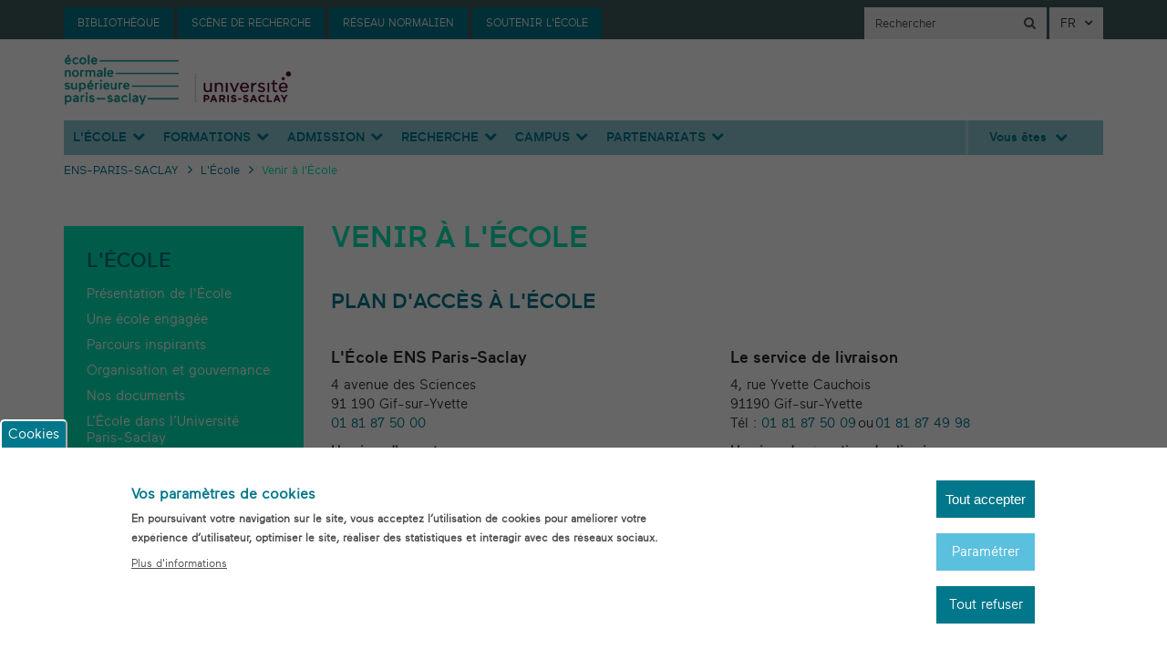

--- FILE ---
content_type: text/html; charset=UTF-8
request_url: https://ens-paris-saclay.fr/lecole/venir-lecole
body_size: 15759
content:
<!DOCTYPE html>
<html  lang="fr" dir="ltr" prefix="content: http://purl.org/rss/1.0/modules/content/  dc: http://purl.org/dc/terms/  foaf: http://xmlns.com/foaf/0.1/  og: http://ogp.me/ns#  rdfs: http://www.w3.org/2000/01/rdf-schema#  schema: http://schema.org/  sioc: http://rdfs.org/sioc/ns#  sioct: http://rdfs.org/sioc/types#  skos: http://www.w3.org/2004/02/skos/core#  xsd: http://www.w3.org/2001/XMLSchema# ">
  <head>
    <link href="https://maxcdn.bootstrapcdn.com/font-awesome/4.6.3/css/font-awesome.min.css" rel="stylesheet" integrity="sha384-T8Gy5hrqNKT+hzMclPo118YTQO6cYprQmhrYwIiQ/3axmI1hQomh7Ud2hPOy8SP1" crossorigin="anonymous">
    <meta charset="utf-8" />
<script>var _paq = _paq || [];(function(){var u=(("https:" == document.location.protocol) ? "https://piwik.ens-paris-saclay.fr/" : "https://piwik.ens-paris-saclay.fr/");_paq.push(["setSiteId", "2"]);_paq.push(["setTrackerUrl", u+"matomo.php"]);_paq.push(["setDoNotTrack", 1]);if (!window.matomo_search_results_active) {_paq.push(["trackPageView"]);}_paq.push(["setIgnoreClasses", ["no-tracking","colorbox"]]);_paq.push(["enableLinkTracking"]);var d=document,g=d.createElement("script"),s=d.getElementsByTagName("script")[0];g.type="text/javascript";g.defer=true;g.async=true;g.src=u+"matomo.js";s.parentNode.insertBefore(g,s);})();</script>
<meta name="description" content="L&#039;École ENS Paris-Saclay 4 avenue des Sciences 91 190 Gif-sur-Yvette01 81 87 50 00 Horaires d&#039;ouverture : Pour le public Du lundi au vendredi : 8h - 20h Samedi : 8h - 13h Pour les personnels : Du lundi au samedi : 7h - 21h Coordonnées GPS : Gif-sur-Yvette, avenue des Sciences Latitude Nord : 48° 51&#039; 45.81&#039;&#039; Longitude Est : 2° 17&#039; 15.331&#039;&#039; Latitude : 48.862725 Longitude : 2.287592 Le service de livraison 4, rue Yvette Cauchois 91190 Gif-sur-Yvette Tél : 01 81 87 50 09 ou 01 81 87 49 98 Horaires de réception des livraisons :  Du lundi au jeudi de 8h30 à 16h30 Vendredi : 8h30 à 15h30 Merci d&#039;indiquer pour chaque livraison les informations suivantes : - ENS Paris-Saclay - Nom de l&#039;entité (laboratoire / service / département) - Nom de la personne référente (et son numéro de téléphone) Coordonnées GPS Gif-sur-Yvette, rue Yvette Cauchois Latitude Nord : 48° 42’ 47.318 Longitude Est : 2° 9’ 43.715 Latitude : 48.713144 Longitude : 2.162143" />
<meta name="Generator" content="Drupal 9 (https://www.drupal.org)" />
<meta name="MobileOptimized" content="width" />
<meta name="HandheldFriendly" content="true" />
<meta name="viewport" content="width=device-width, initial-scale=1.0" />
<style>div#sliding-popup, div#sliding-popup .eu-cookie-withdraw-banner, .eu-cookie-withdraw-tab {background: #00778b} div#sliding-popup.eu-cookie-withdraw-wrapper { background: transparent; } #sliding-popup h1, #sliding-popup h2, #sliding-popup h3, #sliding-popup p, #sliding-popup label, #sliding-popup div, .eu-cookie-compliance-more-button, .eu-cookie-compliance-secondary-button, .eu-cookie-withdraw-tab { color: #ffffff;} .eu-cookie-withdraw-tab { border-color: #ffffff;}</style>
<link rel="icon" href="/themes/custom/ens/favicon.ico" type="image/vnd.microsoft.icon" />
<link rel="alternate" hreflang="fr" href="https://ens-paris-saclay.fr/lecole/venir-lecole" />
<link rel="canonical" href="https://ens-paris-saclay.fr/lecole/venir-lecole" />
<link rel="shortlink" href="https://ens-paris-saclay.fr/node/4824" />
<script src="/sites/default/files/eu_cookie_compliance/eu_cookie_compliance.script.js?t8jhr6" defer></script>

    <title>Venir à l&#039;École | ENS-PARIS-SACLAY</title>
    <link rel="stylesheet" media="all" href="/modules/contrib/search_autocomplete/css/themes/minimal.css?t8jhr6" />
<link rel="stylesheet" media="all" href="/core/assets/vendor/jquery.ui/themes/base/core.css?t8jhr6" />
<link rel="stylesheet" media="all" href="/core/assets/vendor/jquery.ui/themes/base/autocomplete.css?t8jhr6" />
<link rel="stylesheet" media="all" href="/core/assets/vendor/jquery.ui/themes/base/menu.css?t8jhr6" />
<link rel="stylesheet" media="all" href="/core/modules/system/css/components/align.module.css?t8jhr6" />
<link rel="stylesheet" media="all" href="/core/modules/system/css/components/fieldgroup.module.css?t8jhr6" />
<link rel="stylesheet" media="all" href="/core/modules/system/css/components/container-inline.module.css?t8jhr6" />
<link rel="stylesheet" media="all" href="/core/modules/system/css/components/clearfix.module.css?t8jhr6" />
<link rel="stylesheet" media="all" href="/core/modules/system/css/components/details.module.css?t8jhr6" />
<link rel="stylesheet" media="all" href="/core/modules/system/css/components/hidden.module.css?t8jhr6" />
<link rel="stylesheet" media="all" href="/core/modules/system/css/components/item-list.module.css?t8jhr6" />
<link rel="stylesheet" media="all" href="/core/modules/system/css/components/js.module.css?t8jhr6" />
<link rel="stylesheet" media="all" href="/core/modules/system/css/components/nowrap.module.css?t8jhr6" />
<link rel="stylesheet" media="all" href="/core/modules/system/css/components/position-container.module.css?t8jhr6" />
<link rel="stylesheet" media="all" href="/core/modules/system/css/components/progress.module.css?t8jhr6" />
<link rel="stylesheet" media="all" href="/core/modules/system/css/components/reset-appearance.module.css?t8jhr6" />
<link rel="stylesheet" media="all" href="/core/modules/system/css/components/resize.module.css?t8jhr6" />
<link rel="stylesheet" media="all" href="/core/modules/system/css/components/sticky-header.module.css?t8jhr6" />
<link rel="stylesheet" media="all" href="/core/modules/system/css/components/system-status-counter.css?t8jhr6" />
<link rel="stylesheet" media="all" href="/core/modules/system/css/components/system-status-report-counters.css?t8jhr6" />
<link rel="stylesheet" media="all" href="/core/modules/system/css/components/system-status-report-general-info.css?t8jhr6" />
<link rel="stylesheet" media="all" href="/core/modules/system/css/components/tablesort.module.css?t8jhr6" />
<link rel="stylesheet" media="all" href="/core/modules/system/css/components/tree-child.module.css?t8jhr6" />
<link rel="stylesheet" media="all" href="/modules/contrib/eu_cookie_compliance/css/eu_cookie_compliance.css?t8jhr6" />
<link rel="stylesheet" media="all" href="/core/assets/vendor/jquery.ui/themes/base/theme.css?t8jhr6" />
<link rel="stylesheet" media="all" href="/modules/contrib/back_to_top/css/back_to_top.css?t8jhr6" />
<link rel="stylesheet" media="all" href="/modules/contrib/paragraphs/css/paragraphs.unpublished.css?t8jhr6" />
<link rel="stylesheet" media="all" href="/themes/custom/ens/js/resizeAndCrop/src/jquery.resizeandcrop.css?t8jhr6" />
<link rel="stylesheet" media="all" href="/themes/custom/ens/js/bootstrap-select/dist/css/bootstrap-select.css?t8jhr6" />
<link rel="stylesheet" media="all" href="/themes/custom/ens/css/fonts.css?t8jhr6" />
<link rel="stylesheet" media="all" href="/themes/custom/ens/css/style.css?t8jhr6" />
<link rel="stylesheet" media="print" href="/themes/custom/ens/css/print.css?t8jhr6" />

    
  </head>
  <body class="path-node page-node-type-contenu-type has-glyphicons">
    <a href="#main-content" class="visually-hidden focusable skip-link">
      Aller au contenu principal
    </a>
    
      <div class="dialog-off-canvas-main-canvas" data-off-canvas-main-canvas>
    <div class="page-wrapper">
                                
              <div class="top-bar--area">
                <div class="container" style="position: relative">

                                                    <div class="top-bar">
                                                                    <button type="button" class="navbar-toggle" data-toggle="collapse" data-target=".navbar-collapse">
                                <span class="sr-only">Toggle navigation</span>
                                <span class="icon-bar"></span>
                                <span class="icon-bar"></span>
                                <span class="icon-bar"></span>
                            </button>
                                        
                <div class="navbar-helpers--desktop">
                                    <a href="https://ens-paris-saclay.fr/bibliotheque" target=""><span>Bibliothèque</span></a>
        <a href="https://scenederecherche.ens-paris-saclay.fr/" target="_blank"><span>Scène de recherche</span></a>
        <a href="https://alumni.ens-paris-saclay.fr/fr" target="_blank"><span>Réseau normalien</span></a>
        <a href="https://dreams.ens-paris-saclay.fr/" target="_blank"><span>Soutenir l&#039;École</span></a>
      </div>


                          <div class="region region-top-bar">
    <section class="language-switcher-language-url language-block block block-language block-language-blocklanguage-interface clearfix" id="block-languageswitcher" role="navigation">
  
    

      <div class="dropdown">
        <button class="btn btn-default dropdown-toggle" type="button" id="dropdown-lang" data-toggle="dropdown" aria-haspopup="true" aria-expanded="true">
            FR
            <span class="icon-after"><i aria-hidden="true" class="fa fa-angle-down"></i></span>
        </button>
        <ul class="dropdown-menu" aria-labelledby="dropdown-lang"><li hreflang="en" data-drupal-link-system-path="node/4824" class="en"><a href="/en/school/how-find-us" class="language-link" hreflang="en" data-drupal-link-system-path="node/4824">EN</a></li><li hreflang="fr" data-drupal-link-system-path="node/4824" class="fr is-active"><a href="/lecole/venir-lecole" class="language-link is-active" hreflang="fr" data-drupal-link-system-path="node/4824">FR</a></li></ul>
    </div>
  </section>

<section class="views-exposed-form page-search-block block block-views block-views-exposed-filter-blocksearch-page-1 clearfix" data-drupal-selector="views-exposed-form-search-page-1" id="block-exposedformsearchpage-1">
  
    

      <form action="/search" method="get" id="views-exposed-form-search-page-1" accept-charset="UTF-8">
  <div class="form--inline form-inline clearfix">
  <div class="form-item js-form-item form-type-textfield js-form-type-textfield form-item-search js-form-item-search form-no-label form-group">
  
  
  <input placeholder="Rechercher" data-drupal-selector="edit-search" class="form-text form-control" type="text" id="edit-search" name="search" value="" size="30" maxlength="128" />

  
  
  </div>
<div data-drupal-selector="edit-actions" class="form-actions form-group js-form-wrapper form-wrapper" id="edit-actions"><button data-drupal-selector="edit-submit-search" class="button js-form-submit form-submit btn-default btn" type="submit" id="edit-submit-search" value="" name=""></button></div>

</div>

</form>
<div id="show-search"></div>
  </section>


  </div>


                    </div>
                                </div>
              </div>
            <header class="navbar navbar-default container" id="navbar" role="banner">

                                                    <div class="search-bar clearfix">
                          <div class="region region-search-bar">
    <section class="views-exposed-form page-search-block mobile block block-views block-views-exposed-filter-blocksearch-page-1 clearfix" data-drupal-selector="views-exposed-form-search-page-1" id="block-exposedformsearchpage-1-2">
  
    

      <form action="/search" method="get" id="views-exposed-form-search-page-1" accept-charset="UTF-8">
  <div class="form--inline form-inline clearfix">
  <div class="form-item js-form-item form-type-textfield js-form-type-textfield form-item-search js-form-item-search form-no-label form-group">
  
  
  <input placeholder="Rechercher" data-drupal-selector="edit-search" class="form-text form-control" type="text" id="edit-search--2" name="search" value="" size="30" maxlength="128" />

  
  
  </div>
<div data-drupal-selector="edit-actions" class="form-actions form-group js-form-wrapper form-wrapper" id="edit-actions--2"><button data-drupal-selector="edit-submit-search-2" class="button js-form-submit form-submit btn-default btn" type="submit" id="edit-submit-search--2" value="" name=""></button></div>

</div>

</form>

  </section>


  </div>

                    </div>
                                                <div class="navbar-header">
                      <div class="region region-navigation">
          <a class="logo navbar-btn " style="margin: 24px 0" href="/" title="Home" rel="home">
      <img width="250" height="97" class="img-responsive" src="/sites/default/files/ENSPS_UPSAY_logo_couleur_2.png" alt="Home" />
    </a>
    
  </div>

                </div>
                                    <div class="navbar-collapse collapse">
                          <div class="region region-navigation-collapsible">
    
<div class="d-block d-lg-none col-12 tabs-mb">
  <ul>
          <li><a href="https://ens-paris-saclay.fr/bibliotheque"><span>Bibliothèque</span></a></li>
          <li><a href="https://scenederecherche.ens-paris-saclay.fr/"><span>Scène de recherche</span></a></li>
          <li><a href="https://alumni.ens-paris-saclay.fr/fr"><span>Réseau normalien</span></a></li>
          <li><a href="https://dreams.ens-paris-saclay.fr/"><span>Soutenir l&#039;École</span></a></li>
      </ul>
</div>
<nav role="navigation" aria-labelledby="block-ens-main-menu-menu" id="block-ens-main-menu" class="main-menu-block same-height">
      
              <ul data-region="navigation_collapsible" class="menu nav navbar-nav">
                                      <li class="expanded dropdown active">
          <a href="/lecole-0" class="dropdown-toggle">L&#039;École</a>
          <span class="show-more"  data-toggle="dropdown"><i aria-hidden="true" class="fa fa-chevron-down"></i></span>
                                          <ul data-region="navigation_collapsible" class="menu dropdown-menu">
                            <li class="expanded dropdown">
        <a href="/lecole/presentation-de-lecole" title="Présentation de l&#039;École" data-drupal-link-system-path="node/336">Présentation de l&#039;École</a>
                  </li>
                        <li class="expanded dropdown">
        <a href="/lecole/une-ecole-engagee" title="Une école engagée" data-drupal-link-system-path="node/458">Une école engagée</a>
                  </li>
                        <li class="expanded dropdown">
        <a href="/portraits/parcours-inspirants" data-drupal-link-system-path="portraits/parcours-inspirants">Parcours inspirants </a>
                  </li>
                        <li class="expanded dropdown">
        <a href="/lecole/organisation-et-gouvernance" data-drupal-link-system-path="node/2">Organisation et gouvernance</a>
                  </li>
                        <li class="expanded dropdown">
        <a href="/lecole/nos-documents" title="Documents administratifs, réglementaires, institutionnels et suports de communication" data-drupal-link-system-path="node/6695">Nos documents</a>
                  </li>
                        <li class="expanded dropdown">
        <a href="/lecole/lecole-dans-luniversite-paris-saclay" title="L’École dans l’Université Paris-Saclay" data-drupal-link-system-path="node/9712">L’École dans l’Université Paris-Saclay</a>
                  </li>
                        <li class="expanded dropdown">
        <a href="/lecole/recrutement" title="Recruitment" data-drupal-link-system-path="node/5">Recrutement</a>
                  </li>
                        <li class="expanded dropdown">
        <a href="https://dreams.ens-paris-saclay.fr/fr">Soutenir l&#039;école</a>
                  </li>
                        <li class="expanded dropdown active">
        <a href="/lecole/venir-lecole" title="Venir à l'École" data-drupal-link-system-path="node/4824" class="is-active">Venir à l&#039;École</a>
                  </li>
                        <li class="expanded dropdown">
        <a href="/lecole/location-despaces" title="Location d&#039;espaces" data-drupal-link-system-path="node/10080">Location d&#039;espaces</a>
                  </li>
        </ul>
  
            </li>
                                  <li class="expanded dropdown">
          <a href="/Formations" class="dropdown-toggle">Formations</a>
          <span class="show-more"  data-toggle="dropdown"><i aria-hidden="true" class="fa fa-chevron-down"></i></span>
                                          <ul data-region="navigation_collapsible" class="menu dropdown-menu">
                            <li class="expanded dropdown">
        <a href="/entites/departements" title="Départements d’enseignement et de recherche" data-drupal-link-system-path="entites/departements">Départements</a>
                  </li>
                        <li class="expanded dropdown">
        <a href="/formations/diplome-ens-paris-saclay" title="ENS Paris-Saclay diploma" data-drupal-link-system-path="node/8319">Diplôme ENS Paris-Saclay</a>
                  </li>
                        <li class="expanded dropdown">
        <a href="/formations/masters" title="Masters training" data-drupal-link-system-path="formations/masters">Masters</a>
                  </li>
                        <li class="expanded dropdown">
        <a href="/formations/nos-autres-diplomes" title="Nos autres diplômes" data-drupal-link-system-path="node/10134">Nos autres diplômes</a>
                  </li>
                        <li class="expanded dropdown">
        <a href="/formations/preparation-lagregation" title="Préparation à l&#039;agrégation" data-drupal-link-system-path="node/9589">Préparation à l&#039;agrégation</a>
                  </li>
                        <li class="expanded dropdown">
        <a href="/etude/echanges-internationaux/venir-lens-paris-saclay" title="International students" data-drupal-link-system-path="node/323">Étudiants internationaux</a>
                  </li>
                        <li class="expanded dropdown">
        <a href="/etude/echanges-internationaux/partir-letranger" title="Mobilités : partir à l&#039;étranger" data-drupal-link-system-path="node/1762">Partir à l&#039;étranger</a>
                  </li>
                        <li class="expanded dropdown">
        <a href="/etude/echanges-internationaux/centre-de-langues" title="Cours de langues pour étudiants et personnels" data-drupal-link-system-path="node/18">Centre de langues</a>
                  </li>
                        <li class="expanded dropdown">
        <a href="/formations/engagement-decennal" data-drupal-link-system-path="node/1297">Engagement décennal</a>
                  </li>
                        <li class="expanded dropdown">
        <a href="/formations/retirer-ses-diplomes" title="Retirer ses diplômes" data-drupal-link-system-path="node/7453">Retirer ses diplômes</a>
                  </li>
                        <li class="expanded dropdown">
        <a href="/formations/formation-continue" title="Catalogue des formations professionnelles continues" data-drupal-link-system-path="formations/formation-continue">Formation continue</a>
                  </li>
        </ul>
  
            </li>
                                  <li class="expanded dropdown">
          <a href="/admission" class="dropdown-toggle">Admission</a>
          <span class="show-more"  data-toggle="dropdown"><i aria-hidden="true" class="fa fa-chevron-down"></i></span>
                                          <ul data-region="navigation_collapsible" class="menu dropdown-menu">
                            <li class="expanded dropdown">
        <a href="/admission/admission-sur-concours" title="Competitive admission" data-drupal-link-system-path="node/286">SUR CONCOURS</a>
                  </li>
                        <li class="expanded dropdown">
        <a href="/admission/admission-sur-dossier" title="Admission sur dossier (voie étudiante)" data-drupal-link-system-path="node/3416">SUR DOSSIER</a>
                  </li>
                        <li class="expanded dropdown">
        <a href="/admission/admission-aux-diplomes-detablissement" title="AUTRES DIPLÔMES" data-drupal-link-system-path="node/9347">ADMISSION DIPLÔMES d&#039;ÉTABLISSEMENT</a>
                  </li>
                        <li class="expanded dropdown">
        <a href="/admission/financer-vos-etudes" data-drupal-link-system-path="node/7641">Financer vos études</a>
                  </li>
                        <li class="expanded dropdown">
        <a href="/portraits/temoignages-eleves" title="Témoignages d&#039;élèves" data-drupal-link-system-path="portraits/temoignages-eleves">Témoignages d&#039;élèves</a>
                  </li>
                        <li class="expanded dropdown">
        <a href="/admission/inscription-et-reinscription" title="Inscription et réinscription" data-drupal-link-system-path="node/6641">Inscription et réinscription</a>
                  </li>
        </ul>
  
            </li>
                                  <li class="expanded dropdown">
          <a href="/recherche" class="dropdown-toggle">Recherche</a>
          <span class="show-more"  data-toggle="dropdown"><i aria-hidden="true" class="fa fa-chevron-down"></i></span>
                                          <ul data-region="navigation_collapsible" class="menu dropdown-menu">
                            <li class="expanded dropdown">
        <a href="/entites/laboratoires" title="Laboratoires et instituts de recherche" data-drupal-link-system-path="entites/laboratoires">Laboratoires et instituts</a>
                  </li>
                        <li class="expanded dropdown">
        <a href="/recherche/laboratoires-internationaux" title="International labs" data-drupal-link-system-path="node/194">Laboratoires internationaux</a>
                  </li>
                        <li class="expanded dropdown">
        <a href="/node/552" title="PhD" data-drupal-link-system-path="node/552">Doctorat</a>
                  </li>
                        <li class="expanded dropdown">
        <a href="/recherche/habilitation-diriger-des-recherches-hdr" title="Habilitation à diriger les recherches (HDR)" data-drupal-link-system-path="node/7083">HDR</a>
                  </li>
                        <li class="expanded dropdown">
        <a href="/recherche/parutions-scientifiques" title="Publication de livres et d&#039;articles par les chercheurs et enseignants de l&#039;École" data-drupal-link-system-path="node/33">Parutions scientifiques</a>
                  </li>
                        <li class="expanded dropdown">
        <a href="/recherche/mobilite-scientifique" title="Mobilité scientifique" data-drupal-link-system-path="node/330">Mobilité scientifique</a>
                  </li>
                        <li class="expanded dropdown">
        <a href="/recherche/mediateur-integrite-scientifique" title="Médiateur intégrité scientifique" data-drupal-link-system-path="node/3853">Médiateur intégrité scientifique</a>
                  </li>
        </ul>
  
            </li>
                                  <li class="expanded dropdown">
          <a href="/campus" class="dropdown-toggle">Campus</a>
          <span class="show-more"  data-toggle="dropdown"><i aria-hidden="true" class="fa fa-chevron-down"></i></span>
                                          <ul data-region="navigation_collapsible" class="menu dropdown-menu">
                            <li class="expanded dropdown">
        <a href="/campus/notre-campus" title="Our campus" data-drupal-link-system-path="node/8388">Notre campus</a>
                  </li>
                        <li class="expanded dropdown">
        <a href="/campus/se-loger" title="Se loger" data-drupal-link-system-path="node/38">Se loger</a>
                  </li>
                        <li class="expanded dropdown">
        <a href="/campus/se-restaurer" title="Se restaurer" data-drupal-link-system-path="node/39">Se restaurer</a>
                  </li>
                        <li class="expanded dropdown">
        <a href="/campus/faire-du-sport" title="Faire du sport" data-drupal-link-system-path="node/40">Faire du sport</a>
                  </li>
                        <li class="expanded dropdown">
        <a href="/entites/associations-etudiantes" data-drupal-link-system-path="entites/associations-etudiantes">Associations et clubs étudiants</a>
                  </li>
                        <li class="expanded dropdown">
        <a href="/campus/sante-et-prevention" title="Santé et prévention" data-drupal-link-system-path="node/292">Santé et prévention</a>
                  </li>
                        <li class="expanded dropdown">
        <a href="/campus/action-sociale" title="Action sociale et aides financières" data-drupal-link-system-path="node/3850">Action sociale et aides financières</a>
                  </li>
                        <li class="expanded dropdown">
        <a href="/campus/patrimoine" title="Oeuvres d&#039;art de l&#039;ENS Paris-Saclay" data-drupal-link-system-path="node/410">Patrimoine artistique</a>
                  </li>
        </ul>
  
            </li>
                                                          <ul data-region="navigation_collapsible" class="menu dropdown-menu">
                            <li class="expanded dropdown">
        <a href="/bibliotheque/ressources-documentaires" title="Ressources documentaires" data-drupal-link-system-path="node/537">Ressources documentaires</a>
                  </li>
                        <li class="expanded dropdown">
        <a href="/bibliotheque/services" title="Services fournis par les Bibliothèques" data-drupal-link-system-path="node/32">Services</a>
                  </li>
                        <li class="expanded dropdown">
        <a href="/bibliotheque/formations-documentaires" title="Formations documentaires" data-drupal-link-system-path="node/6938">Formations documentaires</a>
                  </li>
                        <li class="expanded dropdown">
        <a href="/bibliotheque/depot-de-these" data-drupal-link-system-path="node/7217">Dépôt de thèse</a>
                  </li>
                        <li class="expanded dropdown">
        <a href="/bibliotheque/prix-litteraire-de-lens-paris-saclay" data-drupal-link-system-path="node/488">Prix littéraire</a>
                  </li>
        </ul>
  
            </li>
                                  <li class="expanded dropdown">
          <a href="/partenariats" class="dropdown-toggle">PARTENARIATS</a>
          <span class="show-more"  data-toggle="dropdown"><i aria-hidden="true" class="fa fa-chevron-down"></i></span>
                                          <ul data-region="navigation_collapsible" class="menu dropdown-menu">
                            <li class="expanded dropdown">
        <a href="/lecole/presentation/partenariats-institutionnels" data-drupal-link-system-path="node/439">Partenariats institutionnels</a>
                  </li>
                        <li class="expanded dropdown">
        <a href="/partenariats/collaborations-industrielles" data-drupal-link-system-path="node/4800">Collaborations industrielles</a>
                  </li>
                        <li class="expanded dropdown">
        <a href="/partenariats/club-des-startups-affiliees" data-drupal-link-system-path="node/4888">Startups affiliées</a>
                  </li>
                        <li class="expanded dropdown">
        <a href="https://alumni.ens-paris-saclay.fr/fr">Stages et emplois</a>
                  </li>
                        <li class="expanded dropdown">
        <a href="/partenariats/taxe-dapprentissage" data-drupal-link-system-path="node/30">Taxe d&#039;apprentissage</a>
                  </li>
                        <li class="expanded dropdown">
        <a href="/partenariats/mecenat-dentreprise" data-drupal-link-system-path="node/4852">Mécénat d&#039;entreprise</a>
                  </li>
        </ul>
  
            </li>
        </ul>
  


  </nav>
<nav role="navigation" aria-labelledby="block-profilemenu-menu" id="block-profilemenu" class="profile-menu-block same-height">
            
  <h2 class="visually-hidden" id="block-profilemenu-menu">Profile menu</h2>
  

        
              <ul class="menu nav">
                            <li class="expanded dropdown">
        <a href="" class="dropdown-toggle"  data-toggle="dropdown">Vous êtes <span class="icon-after"><i aria-hidden="true" class="fa fa-chevron-down"></i></span></a>
                                  <ul class="menu dropdown-menu">
                            <li class="expanded dropdown">
        <a href="/profil/etudiant" data-drupal-link-system-path="taxonomy/term/45">Étudiant</a>
                  </li>
                        <li class="expanded dropdown">
        <a href="/profil/partenaire" data-drupal-link-system-path="taxonomy/term/46">Partenaire</a>
                  </li>
                        <li class="expanded dropdown">
        <a href="/profil/enseignant-chercheur" data-drupal-link-system-path="taxonomy/term/47">Enseignant-chercheur</a>
                  </li>
                        <li class="expanded dropdown">
        <a href="/profil/entreprise" data-drupal-link-system-path="taxonomy/term/48">Entreprise</a>
                  </li>
                        <li class="expanded dropdown">
        <a href="/profil/en-reprise-detudes" data-drupal-link-system-path="taxonomy/term/138">En reprise d&#039;études</a>
                  </li>
                        <li class="expanded dropdown">
        <a href="/profil/alumni" data-drupal-link-system-path="taxonomy/term/223">Alumni</a>
                  </li>
                        <li class="expanded dropdown">
        <a href="/profil/journaliste" data-drupal-link-system-path="taxonomy/term/49">Journaliste</a>
                  </li>
        </ul>
  
            </li>
        </ul>
  


  </nav>

  </div>

                    </div>
                
            </header>

            
                <div role="main" class="main-container container js-quickedit-main-content">
            <div class="row">

                                                                            <div class="col-sm-12" role="heading">
                              <div class="region region-header">
        <ol class="breadcrumb">
          <li >
                  <a href="/">ENS-PARIS-SACLAY</a>
              </li>
          <li >
                  <a href="/lecole-0">L&#039;École</a>
              </li>
          <li >
                  Venir à l&#039;École
              </li>
      </ol>


  </div>

                        </div>
                                    
                <div class="middle-section">

                                        
                                                            <section id="main-content-section" class="col-sm-12 main-cont-section">

                                                                                                            <div class="highlighted">  <div class="region region-highlighted">
    <div data-drupal-messages-fallback class="hidden"></div>

  </div>
</div>
                                                    
                                                
                                                
                                                
                                                                            <a id="main-content"></a>
                              <div class="region region-content">
      <article data-history-node-id="4824" role="article" about="/lecole/venir-lecole" class="contenu-type full clearfix row page-middle-section">
  <div class="col-sm-3 page-sidebar">
          <div class="side-block-nav">
        <section id="block-ensmenu" class="side-block-menu menu-block block block-ens-mod block-ens-menu-block clearfix">
  
    

      
              <ul class="menu nav navbar-nav">
                              <li class="expanded dropdown active">
          <a href="/lecole-0" class="dropdown-toggle">L&#039;École</a>
          <span class="show-more"  data-toggle="dropdown"><i aria-hidden="true" class="fa fa-chevron-down"></i></span>
                                  <ul class="menu dropdown-menu">
                            <li class="expanded dropdown">
        <a href="/lecole/presentation-de-lecole" title="Présentation de l&#039;École" data-drupal-link-system-path="node/336">Présentation de l&#039;École</a>
                  </li>
                        <li class="expanded dropdown">
        <a href="/lecole/une-ecole-engagee" title="Une école engagée" data-drupal-link-system-path="node/458">Une école engagée</a>
                  </li>
                        <li class="expanded dropdown">
        <a href="/portraits/parcours-inspirants" data-drupal-link-system-path="portraits/parcours-inspirants">Parcours inspirants </a>
                  </li>
                        <li class="expanded dropdown">
        <a href="/lecole/organisation-et-gouvernance" data-drupal-link-system-path="node/2">Organisation et gouvernance</a>
                  </li>
                        <li class="expanded dropdown">
        <a href="/lecole/nos-documents" title="Documents administratifs, réglementaires, institutionnels et suports de communication" data-drupal-link-system-path="node/6695">Nos documents</a>
                  </li>
                        <li class="expanded dropdown">
        <a href="/lecole/lecole-dans-luniversite-paris-saclay" title="L’École dans l’Université Paris-Saclay" data-drupal-link-system-path="node/9712">L’École dans l’Université Paris-Saclay</a>
                  </li>
                        <li class="expanded dropdown">
        <a href="/lecole/recrutement" title="Recruitment" data-drupal-link-system-path="node/5">Recrutement</a>
                  </li>
                        <li class="expanded dropdown">
        <a href="https://dreams.ens-paris-saclay.fr/fr">Soutenir l&#039;école</a>
                  </li>
                        <li class="expanded dropdown active">
        <a href="/lecole/venir-lecole" title="Venir à l'École" data-drupal-link-system-path="node/4824" class="is-active">Venir à l&#039;École</a>
                  </li>
                        <li class="expanded dropdown">
        <a href="/lecole/location-despaces" title="Location d&#039;espaces" data-drupal-link-system-path="node/10080">Location d&#039;espaces</a>
                  </li>
        </ul>
  
            </li>
        </ul>
  


  </section>


      </div>
                      <div class="side-block block-free">
        
            <div class="field field--name-field-bloc-libre field--type-entity-reference-revisions field--label-hidden field--item"><div class="paragraph paragraph--type--free-block paragraph--view-mode--default">
    <div class="block-title">Adresse</div>
    <div class="block-content"><p><strong>ENS Paris-Saclay</strong><br />
4, avenue des Sciences<br />
91180 Gif-sur-Yvette<br />
Tél. : <a href="tel:0181875000">01 81 87 50 00</a><br /><span class="spamspan"><span class="u">communication</span> [at] <span class="d">ens-paris-saclay.fr</span></span></p>
</div>
</div></div>
      
      </div>
      </div>
  <div class="col-sm-9 page-content">
    <h1 class="page-title">
<span>Venir à l&#039;École</span>
</h1>

    <div class="content">

              <h2 class="page-subtitle">
            <div class="field field--name-field-subtitle field--type-string field--label-hidden field--item">Plan d&#039;accès à l&#039;École</div>
      </h2>
            <div class="summary">
            <div class="field field--name-field-intro field--type-text-long field--label-hidden field--item"><div class="row two-col">
<div class="col-md-6 col-1">
<h3>L'École ENS Paris-Saclay</h3>

<p>4 avenue des Sciences<br />
91 190 Gif-sur-Yvette<br /><a href="tel:0181875000">01 81 87 50 00</a></p>

<p><strong>Horaires d'ouverture :</strong></p>

<ul><li><strong>Pour le public </strong><br />
	Du lundi au vendredi : 8h - 20h<br />
	Samedi : 8h - 13h</li>
	<li><strong>Pour les personnels : </strong><br />
	Du lundi au samedi : 7h - 21h</li>
</ul><p><strong>Coordonnées GPS</strong> :<br />
Gif-sur-Yvette, avenue des Sciences</p>

<ul><li>Latitude Nord : 48° 51' 45.81''</li>
	<li>Longitude Est : 2° 17' 15.331''</li>
	<li>Latitude : 48.862725</li>
	<li>Longitude : 2.287592</li>
</ul><ul></ul></div>

<div class="col-md-6 col-2">
<h3>Le service de livraison</h3>

<p>4, rue Yvette Cauchois<br />
91190 Gif-sur-Yvette<br />
Tél : <a href="tel:0181875009">01 81 87 50 09</a> ou <a href="tel:0181874998">01 81 87 49 98</a></p>

<p><strong>Horaires de réception des livraisons : </strong></p>

<ul><li>Du lundi au jeudi de 8h30 à 16h30</li>
	<li>Vendredi : 8h30 à 15h30</li>
</ul><p><strong>Merci d'indiquer pour chaque livraison les informations suivantes :</strong><br />
- ENS Paris-Saclay<br />
- Nom de l'entité (laboratoire / service / département)<br />
- Nom de la personne référente (et son numéro de téléphone)</p>

<p><strong>Coordonnées GPS</strong><br />
Gif-sur-Yvette, rue Yvette Cauchois</p>

<ul><li>Latitude Nord : 48° 42’ 47.318</li>
	<li>Longitude Est : 2° 9’ 43.715</li>
	<li>Latitude : 48.713144</li>
	<li>Longitude : 2.162143</li>
</ul></div>
</div>
</div>
      </div>

      
                  
            <div class="field field--name-body field--type-text-with-summary field--label-hidden field--item"><h2>Venir à l'École</h2>

<p class="text-align-center"><iframe allowfullscreen="" aria-hidden="false" frameborder="1" height="350" src="https://www.google.com/maps/embed?pb=!1m18!1m12!1m3!1d2632.666940614645!2d2.1622166156691978!3d48.71184657927345!2m3!1f0!2f0!3f0!3m2!1i1024!2i768!4f13.1!3m3!1m2!1s0x47e67124d0aa37cb%3A0x9fa50097ff8f105a!2s%C3%89cole%20normale%20sup%C3%A9rieure%20Paris-Saclay!5e0!3m2!1sfr!2sfr!4v1607591380794!5m2!1sfr!2sfr" style="border:0;" tabindex="0" width="100%"></iframe><a href="https://g.page/ens-paris-saclay?share" target="_blank">Afficher la carte en pleine page.</a></p>

<h3>En transport en commun, <strong>depuis Paris</strong></h3>

<p><strong>RER B ( vers Saint-Rémy-lès-Chevreuse)<br />
Arrêt : « Le Guichet »</strong><br />
Puis prendre le bus suivant :<br />
- Bus 9108 (Christ de Saclay)<br />
- Bus 4609 (Campus Hec &lt;&gt;︎ Gare du Guichet)<br />
Arrêt : « Moulon » (5/10 minutes depuis la gare).</p>

<p>OU</p>

<p><strong>RER B ( Saint-Rémy-lès-Chevreuse) ou RER C ( Massy-Palaiseau)<br />
Arrêt : « Massy-Palaiseau »</strong><br />
Puis prendre un des bus suivants :<br />
- Bus 4606 (ligne Gare de Massy-Palaiseau &lt;&gt;︎ Christ de Saclay)<br />
-  Bus 91.06B (Saint-Quentin-en-Yvelines &lt;&gt; Plateau de Saclay)<br />
Arrêt : « Moulon » (20 minutes depuis la gare).</p>

<h3>En voiture, depuis Paris</h3>

<p>– <strong>Par la N118 : </strong>Pont de Sèvres, suivre « Nantes-Bordeaux ». Sortie 9 : « Centre Universitaire ». Au rond-point prendre la deuxième sortie.<br />
Par l’A6 : Prendre A6 puis l'A10 direction « Nantes-Bordeaux ». Suivre la direction « Cité Scientifique » puis « Saclay ».<br />
Poursuivre sur la D36. Tourner à gauche sur D128 direction « Centre Universitaire ».<br />
Passer 2 ronds-points. Au 3e prendre la 2e sortie.</p>

<ul><li><a href="https://www.parkinsaclay.fr/recherche" target="_blank">Consultez la liste des parkings aux abords de l’École.</a></li>
</ul><h3>En vélo</h3>

<ul><li><a href="https://geovelo.fr/fr/route" rel=" noopener" target="_blank">Trouvez votre itinéraire vélo sur Geovelo.fr</a></li>
</ul><hr /><h2>Se repérer dans le bâtiment</h2>

<div class="row two-col-right">
<div class="col-md-7 col-main">
<h3>La matrice du bâtiment</h3>

<p>Principes de la matrice</p>

<ul><li>Trame verticale numérotée de 01 à 88 (abscisses)</li>
	<li>Trame horizontale nommée de A à Z (ordonnées)</li>
	<li>Colonne 1 débute à l'Ouest du bâtiment Rangée A située au Sud du bâtiment Largeur des colonnes et hauteur des rangées variables et adaptés au bâti (variation possible d'un étage à l'autre).</li>
	<li>Numérotation</li>
</ul><p>Un local a pour coordonnées :</p>

<ul><li>l'étage (de -1 à 5)</li>
	<li>le couple abscisse-ordonnée (lettre d'A à Z - nombre de 01 à 88)</li>
	<li>Parfois un indice (a, b ou c) est utilisé pour distinguer des locaux situés sur la même coordonnée (abscisse ou ordonnée).</li>
</ul><p>Exemple de coordonnées : 1 [étage] M [lettre ordonnée] 46 [nombre abscisse] a [indice]</p>
</div>

<div class="col-md-5 col-sidebar">
<p class="text-align-center"><a href="/sites/default/files/SUPPORTS_COM/Matrice_ENS_ParisSaclay.jpg"><img alt="" height="1062" src="/sites/default/files/SUPPORTS_COM/Matrice_ENS_ParisSaclay.jpg" width="1668" /><br /><sup>Agrandir l'image.</sup></a></p>
</div>
</div>

<p>aa</p>
</div>
      
                <div class="row">
          <div class="events-block col-sm-12">
            
                      </div>

          
                  </div>

            
    </div>
    <div class="print-share-block clearfix">
      <div class="col-xs-6 no-p">
        <div class="print-page"><a href="javascript:window.print()">Imprimer la page</a></div>
      </div>
      <div class="col-xs-6 no-p text-align-right">
        <div class="social">
          <a class="social-fb" href="http://www.facebook.com/share.php?u=https%3A%2F%2Fens-paris-saclay.fr%2Flecole%2Fvenir-lecole&amp;title=Venir à l&#039;École" target="blank_"><i aria-hidden="true"
                                                                        class="fa fa-facebook"></i><span>Facebook</span></a>
                  </div>
      </div>
    </div>
  </div>
</article>


  </div>

                                            </section>

                </div>

                                
                                
            </div>
        </div>
    
                        <section class="footer-top container" role="contentinfo">
                  <div class="region region-footer-top">
    <section id="block-contacteznous" class="block-contactez footer-block block block-block-content block-block-content165a1b01-dc26-4ebd-9620-757771ecfc99 clearfix">
  
      <h2 class="block-title">Contactez-nous</h2>
    

      
            <div class="field field--name-body field--type-text-with-summary field--label-hidden field--item"><div class="same-height-footer">
<p>École normale supérieure Paris-Saclay<br />
4, avenue des Sciences<br />
91190 Gif-sur-Yvette<br /><a href="tel:0181875000">+ 33 1 81 87 50 00</a></p>

<p><a href="/contact">Envoyez-nous un courriel</a></p>
</div>
</div>
      
  </section>

<section id="block-suiveznous" class="block-suivez footer-block block block-block-content block-block-content6b8fbce7-c414-433a-a89c-93599b027378 clearfix">
  
      <h2 class="block-title">Suivez-nous</h2>
    

      
            <div class="field field--name-body field--type-text-with-summary field--label-hidden field--item"><div class="same-height-footer">
<div class="social"><a class="social-fb" href="https://www.linkedin.com/school/ens-paris-saclay/" target="_blank" title="Linkedin ENS Paris-Saclay"><i aria-hidden="true" class="fa fa-linkedin"> <span>Linkedin</span></i></a><i aria-hidden="true" class="fa fa-linkedin">  <a class="social-fb" href="https://www.instagram.com/ensparissaclay/" target="_blank" title="Instagram ENS Paris-Saclay"><i aria-hidden="true" class="fa fa-instagram"> <span>Instagram</span></i></a><i aria-hidden="true" class="fa fa-instagram"> <a class="social-fb" href="https://www.facebook.com/ens.paris.saclay/" target="_blank" title="Facebook ENS Paris-Saclay"><i aria-hidden="true" class="fa fa-facebook"> </i><span>Facebook</span></a> </i></i></div>

<div class="social"> </div>

<div> </div>
</div>
</div>
      
  </section>

<section id="block-universite" class="block-universite block block-block-content block-block-content71921e7d-7555-43f2-840f-772318ecd316 clearfix">
  
    

      
            <div class="field field--name-body field--type-text-with-summary field--label-hidden field--item"><div class="same-height-footer">
<p> </p>

<p>Un complexe universitaire de classe mondiale, un écosystème d’innovation majeur.</p>

<p><a class="bottom-link" href="https://www.universite-paris-saclay.fr/fr" target="_blank" title="www.universite-paris-saclay.fr/fr">www.université-paris-saclay.fr</a></p>
</div>
</div>
      
  </section>


  </div>

            </section>
            
                        <footer class="footer container" role="contentinfo">
                <div class="footer-bar clearfix">
                      <div class="region region-footer">
    <section id="block-partager" class="block-partager block block-block-content block-block-content42caf35f-f000-4754-80a6-b3924b768521 clearfix">
  
      <h2 class="block-title">Partager</h2>
    

      
            <div class="field field--name-body field--type-text-with-summary field--label-hidden field--item"><div class="social"><a class="social-fb" href="https://www.facebook.com/ens.paris.saclay/" target="_blank" title="Facebook ENS Paris-Saclay"><i aria-hidden="true" class="fa fa-facebook"> </i><span>Facebook</span></a> <a class="social-fb" href="https://www.linkedin.com/school/ens-paris-saclay/" target="_blank" title="Linkedin ENS Paris-Saclay"><i aria-hidden="true" class="fa fa-linkedin"> </i><span>Linkedin</span></a> <a class="social-fb" href="/actualite/rss" target="_blank" title="Fil d'actualité ENS Paris-Saclay"><i aria-hidden="true" class="fa fa-rss"> </i><span>Rss</span></a></div>
</div>
      
  </section>

<nav role="navigation" aria-labelledby="block-ens-footer-menu" id="block-ens-footer" class="footer-menu-block">
            
  <h2 class="visually-hidden" id="block-ens-footer-menu">Footer menu</h2>
  

        
              <ul class="menu nav">
                            <li class="expanded dropdown">
        <a href="https://ens-paris-saclay.fr/presse" title="Communiqués de presse">Presse</a>
                  </li>
                        <li class="expanded dropdown">
        <a href="/mentions-legales" data-drupal-link-system-path="node/745">Mentions légales</a>
                  </li>
                        <li class="expanded dropdown">
        <a href="/accessibilite" data-drupal-link-system-path="node/747">Accessibilité</a>
                  </li>
                        <li class="expanded dropdown">
        <a href="/politique-de-protection-des-donnees" data-drupal-link-system-path="node/10477">Vos données</a>
                  </li>
                        <li class="expanded dropdown">
        <a href="/politique-de-gestion-des-cookies" data-drupal-link-system-path="node/3990">Cookies</a>
                  </li>
                        <li class="expanded dropdown">
        <a href="http://intranet.ens-cachan.fr">Intranet</a>
                  </li>
                        <li class="expanded dropdown">
        <a href="https://www.plus.transformation.gouv.fr/">Services plus +</a>
                  </li>
        </ul>
  


  </nav>

  </div>

                </div>
            </footer>
            
</div>

  </div>

    
    <script type="application/json" data-drupal-selector="drupal-settings-json">{"path":{"baseUrl":"\/","scriptPath":null,"pathPrefix":"","currentPath":"node\/4824","currentPathIsAdmin":false,"isFront":false,"currentLanguage":"fr"},"pluralDelimiter":"\u0003","suppressDeprecationErrors":true,"ajaxPageState":{"libraries":"back_to_top\/back_to_top_icon,back_to_top\/back_to_top_js,bootstrap\/popover,bootstrap\/theme,bootstrap\/tooltip,core\/drupal.autocomplete,ens\/bootstrap-scripts,ens\/global-js,ens\/global-styling,eu_cookie_compliance\/eu_cookie_compliance_default,matomo\/matomo,paragraphs\/drupal.paragraphs.unpublished,search_autocomplete\/theme.minimal.css,spamspan\/obfuscate,system\/base","theme":"ens","theme_token":null},"ajaxTrustedUrl":{"\/search":true},"back_to_top":{"back_to_top_button_trigger":100,"back_to_top_prevent_on_mobile":false,"back_to_top_prevent_in_admin":true,"back_to_top_button_type":"image","back_to_top_button_text":"Back to top"},"matomo":{"disableCookies":false,"trackMailto":true,"trackColorbox":true},"search_autocomplete":{"search":{"source":"\/callback\/search","selector":".form-item-search input","minChars":3,"maxSuggestions":10,"autoSubmit":true,"autoRedirect":false,"theme":"minimal","filters":["search"],"noResult":{"group":{"group_id":"no_results"},"label":"","value":"","link":""},"moreResults":{"group":{"group_id":"more_results"},"label":"","value":"","link":""}}},"eu_cookie_compliance":{"cookie_policy_version":"1.0.0","popup_enabled":true,"popup_agreed_enabled":false,"popup_hide_agreed":false,"popup_clicking_confirmation":false,"popup_scrolling_confirmation":false,"popup_html_info":"\u003Cbutton type=\u0022button\u0022 class=\u0022eu-cookie-withdraw-tab\u0022\u003ECookies\u003C\/button\u003E\n\u003Cdiv class=\u0022eu-cookie-compliance-banner eu-cookie-compliance-banner-info eu-cookie-compliance-banner--categories\u0022\u003E\n  \u003Cdiv class=\u0022popup-content info eu-cookie-compliance-content\u0022\u003E\n    \u003Cdiv id=\u0022popup-text\u0022 class=\u0022eu-cookie-compliance-message\u0022\u003E\n      \u003Ch2\u003EVos param\u00e8tres de cookies\u003C\/h2\u003E\u003Cp\u003EEn poursuivant votre navigation sur le site, vous acceptez l\u2019utilisation de cookies pour am\u00e9liorer votre exp\u00e9rience d\u2019utilisateur, optimiser le site, r\u00e9aliser des statistiques et interagir avec des r\u00e9seaux sociaux.\u003C\/p\u003E\n            \u003Cdiv id=\u0022eu-cookie-compliance-categories\u0022 class=\u0022eu-cookie-compliance-categories\u0022\u003E\n                  \u003Cdiv class=\u0022eu-cookie-compliance-category\u0022\u003E\n            \u003Cdiv\u003E\n              \u003Cinput type=\u0022checkbox\u0022 name=\u0022cookie-categories\u0022 id=\u0022cookie-category-required\u0022\n                     value=\u0022required\u0022  checked                       disabled  \u003E\n              \u003Clabel for=\u0022cookie-category-required\u0022\u003ECookies obligatoires\u003C\/label\u003E\n            \u003C\/div\u003E\n                          \u003Cdiv class=\u0022eu-cookie-compliance-category-description\u0022\u003EIls sont strictement obligatoires au bon fonctionnement du site.\u003C\/div\u003E\n                      \u003C\/div\u003E\n                  \u003Cdiv class=\u0022eu-cookie-compliance-category\u0022\u003E\n            \u003Cdiv\u003E\n              \u003Cinput type=\u0022checkbox\u0022 name=\u0022cookie-categories\u0022 id=\u0022cookie-category-stats\u0022\n                     value=\u0022stats\u0022                       \u003E\n              \u003Clabel for=\u0022cookie-category-stats\u0022\u003ECookies de suivi statistique \u0026amp; r\u00e9seaux sociaux\u003C\/label\u003E\n            \u003C\/div\u003E\n                          \u003Cdiv class=\u0022eu-cookie-compliance-category-description\u0022\u003EIls permettent d\u2019analyser la fr\u00e9quentation du site afin d\u2019en optimiser son contenu et sa navigation.\u003C\/div\u003E\n                      \u003C\/div\u003E\n                  \u003Cdiv class=\u0022eu-cookie-compliance-category\u0022\u003E\n            \u003Cdiv\u003E\n              \u003Cinput type=\u0022checkbox\u0022 name=\u0022cookie-categories\u0022 id=\u0022cookie-category-video\u0022\n                     value=\u0022video\u0022                       \u003E\n              \u003Clabel for=\u0022cookie-category-video\u0022\u003ECookies plateformes vid\u00e9os (YouTube et Dailymotion)\u003C\/label\u003E\n            \u003C\/div\u003E\n                          \u003Cdiv class=\u0022eu-cookie-compliance-category-description\u0022\u003EIls permettent la visualisation des vid\u00e9os YouTube sur notre site.\u003C\/div\u003E\n                      \u003C\/div\u003E\n              \u003C\/div\u003E\n                  \u003Cbutton type=\u0022button\u0022 class=\u0022find-more-button eu-cookie-compliance-more-button\u0022\u003EPlus d\u0026#039;informations\u003C\/button\u003E\n          \u003C\/div\u003E\n\n    \u003Cdiv id=\u0022popup-buttons\u0022 class=\u0022eu-cookie-compliance-buttons eu-cookie-compliance-has-categories\u0022\u003E\n            \u003Cdiv class=\u0022eu-cookie-compliance-categories-buttons\u0022\u003E\n        \u003Cbutton type=\u0022button\u0022 class=\u0022eu-cookies__btn hidden eu-cookie-compliance-save-preferences-button save-button\u0022 data-cookie-trigger data-cookies-save\u003E\n          Enregistrer\n        \u003C\/button\u003E\n      \u003C\/div\u003E\n            \u003Cbutton type=\u0022button\u0022 class=\u0022agree-button eu-cookie-compliance-default-button\u0022 date-cookies-agree data-original-text=\u0022Tout accepter\u0022\u003ETout accepter\u003C\/button\u003E\n              \u003Cdiv class=\u0022eu-cookie-compliance-categories-buttons\u0022\u003E\n          \u003Cbutton type=\u0022button\u0022 class=\u0022show-pref-button\u0022 data-original-text=\u0022Param\u00e9trer\u0022\u003EParam\u00e9trer\u003C\/button\u003E\n\n        \u003C\/div\u003E\n        \u003Cdiv class=\u0022eu-cookie-compliance-categories-buttons\u0022\u003E\n          \u003Cbutton type=\u0022button\u0022 class=\u0022refuse-button\u0022\u003ETout refuser\u003C\/button\u003E\n        \u003C\/div\u003E\n                   \u003C\/div\u003E\n  \u003C\/div\u003E\n\u003C\/div\u003E","use_mobile_message":false,"mobile_popup_html_info":"\u003Cbutton type=\u0022button\u0022 class=\u0022eu-cookie-withdraw-tab\u0022\u003ECookies\u003C\/button\u003E\n\u003Cdiv class=\u0022eu-cookie-compliance-banner eu-cookie-compliance-banner-info eu-cookie-compliance-banner--categories\u0022\u003E\n  \u003Cdiv class=\u0022popup-content info eu-cookie-compliance-content\u0022\u003E\n    \u003Cdiv id=\u0022popup-text\u0022 class=\u0022eu-cookie-compliance-message\u0022\u003E\n      \n            \u003Cdiv id=\u0022eu-cookie-compliance-categories\u0022 class=\u0022eu-cookie-compliance-categories\u0022\u003E\n                  \u003Cdiv class=\u0022eu-cookie-compliance-category\u0022\u003E\n            \u003Cdiv\u003E\n              \u003Cinput type=\u0022checkbox\u0022 name=\u0022cookie-categories\u0022 id=\u0022cookie-category-required\u0022\n                     value=\u0022required\u0022  checked                       disabled  \u003E\n              \u003Clabel for=\u0022cookie-category-required\u0022\u003ECookies obligatoires\u003C\/label\u003E\n            \u003C\/div\u003E\n                          \u003Cdiv class=\u0022eu-cookie-compliance-category-description\u0022\u003EIls sont strictement obligatoires au bon fonctionnement du site.\u003C\/div\u003E\n                      \u003C\/div\u003E\n                  \u003Cdiv class=\u0022eu-cookie-compliance-category\u0022\u003E\n            \u003Cdiv\u003E\n              \u003Cinput type=\u0022checkbox\u0022 name=\u0022cookie-categories\u0022 id=\u0022cookie-category-stats\u0022\n                     value=\u0022stats\u0022                       \u003E\n              \u003Clabel for=\u0022cookie-category-stats\u0022\u003ECookies de suivi statistique \u0026amp; r\u00e9seaux sociaux\u003C\/label\u003E\n            \u003C\/div\u003E\n                          \u003Cdiv class=\u0022eu-cookie-compliance-category-description\u0022\u003EIls permettent d\u2019analyser la fr\u00e9quentation du site afin d\u2019en optimiser son contenu et sa navigation.\u003C\/div\u003E\n                      \u003C\/div\u003E\n                  \u003Cdiv class=\u0022eu-cookie-compliance-category\u0022\u003E\n            \u003Cdiv\u003E\n              \u003Cinput type=\u0022checkbox\u0022 name=\u0022cookie-categories\u0022 id=\u0022cookie-category-video\u0022\n                     value=\u0022video\u0022                       \u003E\n              \u003Clabel for=\u0022cookie-category-video\u0022\u003ECookies plateformes vid\u00e9os (YouTube et Dailymotion)\u003C\/label\u003E\n            \u003C\/div\u003E\n                          \u003Cdiv class=\u0022eu-cookie-compliance-category-description\u0022\u003EIls permettent la visualisation des vid\u00e9os YouTube sur notre site.\u003C\/div\u003E\n                      \u003C\/div\u003E\n              \u003C\/div\u003E\n                  \u003Cbutton type=\u0022button\u0022 class=\u0022find-more-button eu-cookie-compliance-more-button\u0022\u003EPlus d\u0026#039;informations\u003C\/button\u003E\n          \u003C\/div\u003E\n\n    \u003Cdiv id=\u0022popup-buttons\u0022 class=\u0022eu-cookie-compliance-buttons eu-cookie-compliance-has-categories\u0022\u003E\n            \u003Cdiv class=\u0022eu-cookie-compliance-categories-buttons\u0022\u003E\n        \u003Cbutton type=\u0022button\u0022 class=\u0022eu-cookies__btn hidden eu-cookie-compliance-save-preferences-button save-button\u0022 data-cookie-trigger data-cookies-save\u003E\n          Enregistrer\n        \u003C\/button\u003E\n      \u003C\/div\u003E\n            \u003Cbutton type=\u0022button\u0022 class=\u0022agree-button eu-cookie-compliance-default-button\u0022 date-cookies-agree data-original-text=\u0022Tout accepter\u0022\u003ETout accepter\u003C\/button\u003E\n              \u003Cdiv class=\u0022eu-cookie-compliance-categories-buttons\u0022\u003E\n          \u003Cbutton type=\u0022button\u0022 class=\u0022show-pref-button\u0022 data-original-text=\u0022Param\u00e9trer\u0022\u003EParam\u00e9trer\u003C\/button\u003E\n\n        \u003C\/div\u003E\n        \u003Cdiv class=\u0022eu-cookie-compliance-categories-buttons\u0022\u003E\n          \u003Cbutton type=\u0022button\u0022 class=\u0022refuse-button\u0022\u003ETout refuser\u003C\/button\u003E\n        \u003C\/div\u003E\n                   \u003C\/div\u003E\n  \u003C\/div\u003E\n\u003C\/div\u003E","mobile_breakpoint":768,"popup_html_agreed":false,"popup_use_bare_css":false,"popup_height":"auto","popup_width":"100%","popup_delay":1000,"popup_link":"\/politique-de-gestion-des-cookies","popup_link_new_window":true,"popup_position":false,"fixed_top_position":true,"popup_language":"fr","store_consent":true,"better_support_for_screen_readers":false,"cookie_name":"","reload_page":false,"domain":"","domain_all_sites":false,"popup_eu_only":false,"popup_eu_only_js":false,"cookie_lifetime":100,"cookie_session":0,"set_cookie_session_zero_on_disagree":0,"disagree_do_not_show_popup":false,"method":"categories","automatic_cookies_removal":true,"allowed_cookies":"","withdraw_markup":"\u003Cbutton type=\u0022button\u0022 class=\u0022eu-cookie-withdraw-tab\u0022\u003ECookies\u003C\/button\u003E\n\u003Cdiv aria-labelledby=\u0022popup-text\u0022 class=\u0022eu-cookie-withdraw-banner\u0022\u003E\n  \u003Cdiv class=\u0022popup-content info eu-cookie-compliance-content\u0022\u003E\n    \u003Cdiv id=\u0022popup-text\u0022 class=\u0022eu-cookie-compliance-message\u0022 role=\u0022document\u0022\u003E\n      \u003Ch2\u003EWe use cookies on this site to enhance your user experience\u003C\/h2\u003E\u003Cp\u003EYou have given your consent for us to set cookies.\u003C\/p\u003E\n    \u003C\/div\u003E\n    \u003Cdiv id=\u0022popup-buttons\u0022 class=\u0022eu-cookie-compliance-buttons\u0022\u003E\n      \u003Cbutton type=\u0022button\u0022 class=\u0022eu-cookie-withdraw-button \u0022\u003E\u003C\/button\u003E\n    \u003C\/div\u003E\n  \u003C\/div\u003E\n\u003C\/div\u003E","withdraw_enabled":true,"reload_options":0,"reload_routes_list":"","withdraw_button_on_info_popup":true,"cookie_categories":["required","stats","video"],"cookie_categories_details":{"required":{"uuid":"10d9b56e-2e39-48bd-b496-dc5e6ccab23d","langcode":"fr","status":true,"dependencies":[],"id":"required","label":"Cookies obligatoires","description":"Ils sont strictement obligatoires au bon fonctionnement du site.","checkbox_default_state":"required","weight":-9},"stats":{"uuid":"abc9ce2f-9091-4d9d-909f-00817f613db9","langcode":"fr","status":true,"dependencies":[],"id":"stats","label":"Cookies de suivi statistique \u0026 r\u00e9seaux sociaux","description":"Ils permettent d\u2019analyser la fr\u00e9quentation du site afin d\u2019en optimiser son contenu et sa navigation.","checkbox_default_state":"unchecked","weight":-8},"video":{"uuid":"c3bf5af7-1687-4dd7-a5dc-6354f4524461","langcode":"fr","status":true,"dependencies":[],"id":"video","label":"Cookies plateformes vid\u00e9os (YouTube et Dailymotion)","description":"Ils permettent la visualisation des vid\u00e9os YouTube sur notre site.","checkbox_default_state":"unchecked","weight":-7}},"enable_save_preferences_button":true,"cookie_value_disagreed":"0","cookie_value_agreed_show_thank_you":"1","cookie_value_agreed":"2","containing_element":"body","settings_tab_enabled":true,"olivero_primary_button_classes":"","olivero_secondary_button_classes":"","close_button_action":"close_banner","open_by_default":true,"modules_allow_popup":true,"hide_the_banner":false,"geoip_match":true},"bootstrap":{"forms_has_error_value_toggle":1,"modal_animation":1,"modal_backdrop":"true","modal_focus_input":1,"modal_keyboard":1,"modal_select_text":1,"modal_show":1,"modal_size":"","popover_enabled":1,"popover_animation":1,"popover_auto_close":1,"popover_container":"body","popover_content":"","popover_delay":"0","popover_html":0,"popover_placement":"right","popover_selector":"","popover_title":"","popover_trigger":"click","tooltip_enabled":1,"tooltip_animation":1,"tooltip_container":"body","tooltip_delay":"0","tooltip_html":0,"tooltip_placement":"auto left","tooltip_selector":"","tooltip_trigger":"hover"},"user":{"uid":0,"permissionsHash":"27b8c16f0d1e620a109567d1a5aecbcb54a09eb703c3b175271adb2d62a46570"}}</script>
<script src="/core/assets/vendor/jquery/jquery.min.js?v=3.6.0"></script>
<script src="/core/misc/polyfills/element.matches.js?v=9.4.8"></script>
<script src="/core/misc/polyfills/nodelist.foreach.js?v=9.4.8"></script>
<script src="/core/misc/polyfills/object.assign.js?v=9.4.8"></script>
<script src="/core/assets/vendor/css-escape/css.escape.js?v=1.5.1"></script>
<script src="/core/assets/vendor/underscore/underscore-min.js?v=1.13.3"></script>
<script src="/core/assets/vendor/once/once.min.js?v=1.0.1"></script>
<script src="/core/assets/vendor/jquery-once/jquery.once.min.js?v=9.4.8"></script>
<script src="/core/misc/drupalSettingsLoader.js?v=9.4.8"></script>
<script src="/sites/default/files/languages/fr_3oDp-s_f0xAxEKqM6PAORQ1VyCYFbkioFqGWCwat7NE.js?t8jhr6"></script>
<script src="/core/misc/drupal.js?v=9.4.8"></script>
<script src="/core/misc/drupal.init.js?v=9.4.8"></script>
<script src="/core/assets/vendor/jquery.ui/ui/version-min.js?v=9.4.8"></script>
<script src="/core/assets/vendor/jquery.ui/ui/data-min.js?v=9.4.8"></script>
<script src="/core/assets/vendor/jquery.ui/ui/disable-selection-min.js?v=9.4.8"></script>
<script src="/core/assets/vendor/jquery.ui/ui/focusable-min.js?v=9.4.8"></script>
<script src="/core/assets/vendor/jquery.ui/ui/form-min.js?v=9.4.8"></script>
<script src="/core/assets/vendor/jquery.ui/ui/ie-min.js?v=9.4.8"></script>
<script src="/core/assets/vendor/jquery.ui/ui/jquery-patch-min.js?v=9.4.8"></script>
<script src="/core/assets/vendor/jquery.ui/ui/keycode-min.js?v=9.4.8"></script>
<script src="/core/assets/vendor/jquery.ui/ui/plugin-min.js?v=9.4.8"></script>
<script src="/core/assets/vendor/jquery.ui/ui/safe-active-element-min.js?v=9.4.8"></script>
<script src="/core/assets/vendor/jquery.ui/ui/safe-blur-min.js?v=9.4.8"></script>
<script src="/core/assets/vendor/jquery.ui/ui/scroll-parent-min.js?v=9.4.8"></script>
<script src="/core/assets/vendor/jquery.ui/ui/unique-id-min.js?v=9.4.8"></script>
<script src="/core/assets/vendor/jquery.ui/ui/widget-min.js?v=9.4.8"></script>
<script src="/core/assets/vendor/jquery.ui/ui/widgets/autocomplete-min.js?v=9.4.8"></script>
<script src="/core/assets/vendor/jquery.ui/ui/labels-min.js?v=9.4.8"></script>
<script src="/core/assets/vendor/jquery.ui/ui/widgets/menu-min.js?v=9.4.8"></script>
<script src="/core/assets/vendor/tabbable/index.umd.min.js?v=5.3.2"></script>
<script src="/core/misc/autocomplete.js?v=9.4.8"></script>
<script src="/modules/contrib/back_to_top/js/back_to_top.js?v=9.4.8"></script>
<script src="/modules/contrib/matomo/js/matomo.js?v=9.4.8"></script>
<script src="/core/misc/progress.js?v=9.4.8"></script>
<script src="/themes/contrib/bootstrap/js/misc/progress.js?t8jhr6"></script>
<script src="/core/misc/jquery.once.bc.js?v=9.4.8"></script>
<script src="/core/misc/ajax.js?v=9.4.8"></script>
<script src="/themes/contrib/bootstrap/js/misc/ajax.js?t8jhr6"></script>
<script src="/core/misc/jquery.tabbable.shim.js?v=9.4.8"></script>
<script src="/core/misc/position.js?v=9.4.8"></script>
<script src="/modules/contrib/search_autocomplete/js/jquery.autocomplete.js?v=9.4.8"></script>
<script src="/themes/contrib/bootstrap/js/misc/autocomplete.js?t8jhr6"></script>
<script src="/themes/contrib/bootstrap/js/drupal.bootstrap.js?t8jhr6"></script>
<script src="/themes/contrib/bootstrap/js/attributes.js?t8jhr6"></script>
<script src="/themes/contrib/bootstrap/js/theme.js?t8jhr6"></script>
<script src="/themes/custom/ens/bootstrap/assets/javascripts/bootstrap/affix.js?t8jhr6"></script>
<script src="/themes/custom/ens/bootstrap/assets/javascripts/bootstrap/alert.js?t8jhr6"></script>
<script src="/themes/custom/ens/bootstrap/assets/javascripts/bootstrap/button.js?t8jhr6"></script>
<script src="/themes/custom/ens/bootstrap/assets/javascripts/bootstrap/carousel.js?t8jhr6"></script>
<script src="/themes/custom/ens/bootstrap/assets/javascripts/bootstrap/collapse.js?t8jhr6"></script>
<script src="/themes/custom/ens/bootstrap/assets/javascripts/bootstrap/dropdown.js?t8jhr6"></script>
<script src="/themes/custom/ens/bootstrap/assets/javascripts/bootstrap/modal.js?t8jhr6"></script>
<script src="/themes/custom/ens/bootstrap/assets/javascripts/bootstrap/tooltip.js?t8jhr6"></script>
<script src="/themes/custom/ens/bootstrap/assets/javascripts/bootstrap/popover.js?t8jhr6"></script>
<script src="/themes/custom/ens/bootstrap/assets/javascripts/bootstrap/scrollspy.js?t8jhr6"></script>
<script src="/themes/custom/ens/bootstrap/assets/javascripts/bootstrap/tab.js?t8jhr6"></script>
<script src="/themes/custom/ens/bootstrap/assets/javascripts/bootstrap/transition.js?t8jhr6"></script>
<script src="/themes/custom/ens/js/jquery-match-height/jquery.matchHeight.js?t8jhr6"></script>
<script src="/themes/custom/ens/js/resizeAndCrop/src/jquery.resizeandcrop.js?t8jhr6"></script>
<script src="/themes/custom/ens/js/bootstrap-select/dist/js/bootstrap-select.js?t8jhr6"></script>
<script src="/themes/custom/ens/js/script.js?t8jhr6"></script>
<script src="/core/assets/vendor/js-cookie/js.cookie.min.js?v=3.0.1"></script>
<script src="/modules/contrib/eu_cookie_compliance/js/eu_cookie_compliance.min.js?v=9.4.8" defer></script>
<script src="/themes/contrib/bootstrap/js/popover.js?t8jhr6"></script>
<script src="/themes/contrib/bootstrap/js/tooltip.js?t8jhr6"></script>
<script src="/modules/contrib/spamspan/js/spamspan.js?v=9.4.8"></script>

  </body>
</html>


--- FILE ---
content_type: text/css
request_url: https://ens-paris-saclay.fr/themes/custom/ens/js/resizeAndCrop/src/jquery.resizeandcrop.css?t8jhr6
body_size: 451
content:
 /*
  * jQuery Plugin - Resize and Crop - v0.2 - CSS
  */

div.resize-and-crop {
  overflow: hidden;
  display: -moz-inline-block; /* FF2 */
  display: block;
  *display: inline; /* IE6&7 */
  *zoom: 1; /* IE6&7: give hasLayout property */
  /*vertical-align: top;*/ /* was added for Webkit but HAS SIDE EFFECTS */
  position: relative; /* important for absolute pos of child img */
}

div.resize-and-crop img {
  position: absolute;
}


--- FILE ---
content_type: text/css
request_url: https://ens-paris-saclay.fr/themes/custom/ens/css/print.css?t8jhr6
body_size: 464
content:
/* line 1, ../sass/print.scss */
.page-sidebar, .tabs, img, .footer, .print-share-block {
  display: none !important; }

/* line 4, ../sass/print.scss */
.page-content {
  width: 100% !important; }

/* line 7, ../sass/print.scss */
a[href]:after {
  content: ""; }

/* line 10, ../sass/print.scss */
.no-print {
  display: none !important; }

/* line 13, ../sass/print.scss */
#block-contacteznous, #block-suiveznous {
  display: none !important; }


--- FILE ---
content_type: application/javascript
request_url: https://ens-paris-saclay.fr/themes/custom/ens/js/resizeAndCrop/src/jquery.resizeandcrop.js?t8jhr6
body_size: 9185
content:
/**
 * jQuery Plugin - Resize and Crop
 * Version: 0.4.1
 *
 * Contributor(s):
 *     Mikaël Gravé
 *     Luis Cruz
 *
 * License: Copyright (c) 2013 Traackr Licensed under the MIT license.
 *
 * By default, takes a list of <img> elements and performs a batch resize and crop operation on them.
 * If a "realsrc" attribute is present on the element, the "src" attribute will be treated as a placeholder image and
 * swapped out for a resized and cropped version of the image specified in the "realsrc" attribute. If the "realsrc"
 * image cannot be loaded, the placeholder image will be displayed.
 *
 * Example:
 *     <img src="http://www.example.com/default.png" realsrc="http://www.example.com/example.png" />
 *     <script type="text/javascript">
 *         $(document).ready(function() {
 *             $("img").resizeAndCrop();
 *         });
 *     </script>
 *
 * Options:
 *     width: Integer
 *         Force the width of the resulting resized and cropped image.
 *         Defaults to 0 indicating the image will inherit the width from the "src" attribute image
 *
 *     height: Integer
 *         Force the height of the resulting resized and cropped image.
 *         Defaults to 0 indicating the image will inherit the height from the "src" attribute image
 *
 *     crop: Boolean
 *         Crop the image
 *         Defaults to true
 *
 *     center: Boolean
 *         Center the image when cropping it
 *         Defaults to true
 *
 *     smart: Boolean
 *         Use smart crop + center mode
 *         Defaults to true
 *
 *     preserveSize: Boolean
 *         Float the image within the container if the original image is too small to fit the desired size
 *         Defaults to false
 *
 *     forceResize: Boolean
 *         Force small images to be resized
 *         Defaults to false
 *
 *     imgClass: String
 *         CSS classes to apply to the generated <img> element
 *         Defaults to ''
 *
 *     contClass: String
 *         CSS classes to apply to the generated <div> container element around the <img> element
 *         Defaults to ''
 *
 *     renderStartDelay: Integer
 *         How long in milliseconds to delay before starting to load and render the images
 *         Defaults to 50
 *
 *     renderBatchSize: Integer
 *         How many images to process at one time
 *         Defaults to 10. If set to 0, the whole queue of images will be processed in one pass
 *
 *     renderBatchPause: Integer
 *         How long in milliseconds to pause between processing batches of images
 *         Defaults to 200
 *
 */

(function ($) {

  $.fn.resizeAndCrop = function (options) {

    // Supported configuration parameters
    var settings = {
      // Force resulting image size?
      // (0=inherit from placeholder img element)
      'width': 0,
      'height': 0,

      // Crop resulting image?
      'crop': true,

      // Center when cropping?
      'center': true,

      // Smart crop+center mode?,
      'smart': true,

      // If the original image is too small to fit
      // the wished sized, do we make it float
      // within a larger container?
      'preserveSize': false,

      // Force small images to be resized?
      'forceResize': false,

      // Optional classes for resulting img element
      // and div container element
      'imgClass': '',
      'contClass': '',

      // Start loading/rendering after...
      'renderStartDelay': 50, // ms

      // Load images by batch of...
      'renderBatchSize': 10, // #images

      // Pause in between batches
      'renderBatchPause': 200  // ms
    };

    var queue = [];

    // If options exist, lets merge them
    // with our default settings
    if (options) {
      $.extend(settings, options);
    }

    this.each(function () {
      queue.push(this); // Defer loading
    });
    setTimeout(_run, settings.renderStartDelay || 0); // Start loading images
    return this;

    /**
     * Bind images a batch at a time
     */
    function _run() {
      var max = settings.renderBatchSize || queue.length, // If batch size is 0, render the whole queue in one pass
          i = 0;
      for (; i < max && queue.length; i++) {
        _bindImage(queue.shift());
      }
      if (queue.length) {
        setTimeout(_run, settings.renderBatchPause || 0);
      }
    }

    /**
     * Bind an IMG element to the loader & triggers the actual load.
     * @param {DOM Element} imgEl <img> element detected in the DOM tree and that needs to be "loaded", resized and cropped.
     * @param
     */
    function _bindImage(imgEl) {
      var $img = $(imgEl),
          realSrc = $img.attr("realsrc") || $img.attr("src");
      if (!realSrc) {
        return;
      }
      // Temp image, not yet connected to DOM
      var newImg = $(document.createElement('img'));
      // Important: We pass the DOM img object, not the jQ one
      newImg.bind("load", {img: imgEl}, _onload);

      // carry over alt and title if they exist
      var altStr, titleStr;
      if (typeof (altStr = $img.attr('alt')) !== 'undefined') {
        newImg.attr("alt", altStr);
      }
      if (typeof (titleStr = $img.attr('title')) !== 'undefined') {
        newImg.attr("title", titleStr);
      }

      // Load image (in the background -- not visible yet)
      newImg.attr("src", realSrc);
    }

    /**
     * Where the magic happens: once an image has successfully loaded (or failed), it is resized/cropped (of needed)
     * and the temp DOM img element used for the loading is swapped with the DOM img element that was originally
     * in the HTML source.
     * @param {DOM Event} e DOM event. Its payload contains e.img (original DOM img element in the HTML source while 'this'
     * points to the temp DOM img element used for the loading.)
     */
    function _onload(e) {
      // Notes on image elements used below:
      //   'this'   is a DOM image object, it's a temporary IMG element that serves to load the desired image.
      //   $origImg is the jQ wrapper object for the above image element.
      //   curImg   is the DOM element matching the <img realsrc> tag in your HTML page
      //   $curImg  is the jQ wrapper object for the previous image element.
      // All the work is done on the temporary image object (this/$origImg). Once it's loaded and sized properly,
      // we encapsulate it within a containing <div> (cont) that is also used for cropping the image by using
      // a masking technique (faux-cropping using CSS overflow hidden).
      // Finally, we swap the original <img> node with that <div> node.

      // Original image (natural size), temp node
      var $origImg = $(this),
          // Can't use origImg.width() because not visible
          origW = this.width,
          origH = this.height,
          // Current placeholder image in markup (DOM object)
          curImg = e.data.img,
          // Current placeholder image in markup (jQuery object)
          $curImg = $(curImg),
          // Requested width (do not use $curImg.width()!)
          reqW = settings.width || parseInt($(curImg).css("width")) || curImg.width,
          // Requested height
          reqH = settings.height || parseInt($(curImg).css("height")) || curImg.height,
          // What it will finally be...
          cropW = settings.forceResize ? reqW : Math.min(origW, reqW),
          cropH = settings.forceResize ? reqH : Math.min(origH, reqH),
          // Encapsulating <div>
          cont;

      // Check loaded image is valid
      if (!origW || !origH) {
        // Invalid, do nothing
        return;
      }

      // No-crop mode, same dimensions: just act as a deferred loader
      if (!settings.crop && reqW == origW && reqH == origH) {
        $curImg.attr("src", $origImg.attr("src"));
        return;
      }

      // Resize image
      if (cropW * origH < cropH * origW) {
        this.width = Math.round(origW * cropH / origH);
        this.height = cropH;
      } else {
        this.width = cropW;
        this.height = Math.round(origH * cropW / origW);
      }

      // Style it
      if (settings.imgClass) {
        $origImg.addClass(settings.imgClass);
      }

      if (!settings.crop) {
        $curImg.replaceWith($origImg); // Swap nodes
        return;
      }

      // Crop

      // Create container element (mask)
      cont = $(document.createElement('div'));
      cont.addClass("resize-and-crop");
      if (settings.preserveSize) {
        cont.width(reqW).height(reqH);
      } else {
        // Crop it
        cont.width(cropW).height(cropH);
        // Center it
        if (settings.center) {
          $origImg.css('left', -Math.max(0, Math.round(( this.width - cropW ) / 2)));
          if (settings.smart && this.height / this.width > 1.2) {
            $origImg.css('top', 0);
          } else {
            $origImg.css('top', -Math.max(0, Math.round(( this.height - cropH ) / 2)));
          }
        }
      }

      // Style it
      if (settings.contClass) {
        cont.addClass(settings.contClass);
      }

      // Insert image into container
      cont.append($origImg);

      // Swap nodes
      $curImg.replaceWith(cont);
    }
  };
})(jQuery);

--- FILE ---
content_type: application/javascript
request_url: https://ens-paris-saclay.fr/sites/default/files/eu_cookie_compliance/eu_cookie_compliance.script.js?t8jhr6
body_size: 3587
content:
window.euCookieComplianceLoadScripts = function(category) {if (category === "stats") {var scriptTag = document.createElement("script");scriptTag.src = "https:\/\/www.google.com\/recaptcha\/api.js?hl=fr";document.body.appendChild(scriptTag);}if (category === "stats") {var scriptTag = document.createElement("script");scriptTag.src = "https:\/\/piwik.ens-paris-saclay.fr\/piwik.js";document.body.appendChild(scriptTag);}if (category === "video") {var scriptTag = document.createElement("script");scriptTag.src = "https:\/\/static1.dmcdn.net\/playerv5\/dmp.theme_neon.26a8058cb4c70b05eb44.es5.js";document.body.appendChild(scriptTag);}if (category === "video") {var scriptTag = document.createElement("script");scriptTag.src = "https:\/\/static1.dmcdn.net\/playerv5\/dmp.main.24bbd4541504482d8489.es5.js";document.body.appendChild(scriptTag);}if (category === "video") {var scriptTag = document.createElement("script");scriptTag.src = "https:\/\/static1.dmcdn.net\/playerv5\/dmp.vendor.420eebf49f78f669b5c5.es5.js";document.body.appendChild(scriptTag);}if (category === "video") {var scriptTag = document.createElement("script");scriptTag.src = "https:\/\/static1.dmcdn.net\/playerv5\/dmp.manifest.596ac36d2f8e9c4a3978.es5.js";document.body.appendChild(scriptTag);}if (category === "video") {var scriptTag = document.createElement("script");scriptTag.src = "https:\/\/speedtest.dailymotion.com\/latencies.js";document.body.appendChild(scriptTag);}if (category === "video") {var scriptTag = document.createElement("script");scriptTag.src = "https:\/\/www.youtube.com\/yts\/jsbin\/www-embed-player-vfl7joDGy\/www-embed-player.js";document.body.appendChild(scriptTag);}if (category === "video") {var scriptTag = document.createElement("script");scriptTag.src = "https:\/\/www.youtube.com\/yts\/jsbin\/player_ias-vflje5zha\/fr_FR\/base.js";document.body.appendChild(scriptTag);}if (category === "video") {var scriptTag = document.createElement("script");scriptTag.src = "https:\/\/static.doubleclick.net\/instream\/ad_status.js";document.body.appendChild(scriptTag);}if (category === "video") {var scriptTag = document.createElement("script");scriptTag.src = "https:\/\/www.google.com\/js\/bg\/9mabJ0ibF-BQ93w0Znpg2Yp5Oxy_OXFBMvfnaUe_s68.js";document.body.appendChild(scriptTag);}if (category === "video") {var scriptTag = document.createElement("script");scriptTag.src = "https:\/\/www.youtube.com\/s\/player\/4a1799bd\/www-embed-player.vflset\/www-embed-player.js";document.body.appendChild(scriptTag);}if (category === "video") {var scriptTag = document.createElement("script");scriptTag.src = "https:\/\/www.youtube.com\/s\/player\/4a1799bd\/player_ias.vflset\/fr_FR\/base.js";document.body.appendChild(scriptTag);}if (category === "video") {var scriptTag = document.createElement("script");scriptTag.src = "https:\/\/www.youtube.com\/yts\/jsbin\/fetch-polyfill-vfl6MZH8P\/fetch-polyfill.js";document.body.appendChild(scriptTag);}if (category === "video") {var scriptTag = document.createElement("script");scriptTag.src = "https:\/\/www.youtube.com\/yts\/jsbin\/player_ias-vflje5zha\/fr_FR\/remote.js";document.body.appendChild(scriptTag);}if (category === "video") {var scriptTag = document.createElement("script");scriptTag.src = "https:\/\/www.youtube.com\/yts\/jsbin\/www-embed-player-vfl7joDGy\/www-embed-player.js";document.body.appendChild(scriptTag);}if (category === "video") {var scriptTag = document.createElement("script");scriptTag.src = "https:\/\/www.youtube.com\/s\/player\/9f996d3e\/player_ias.vflset\/fr_FR\/base.js";document.body.appendChild(scriptTag);}}